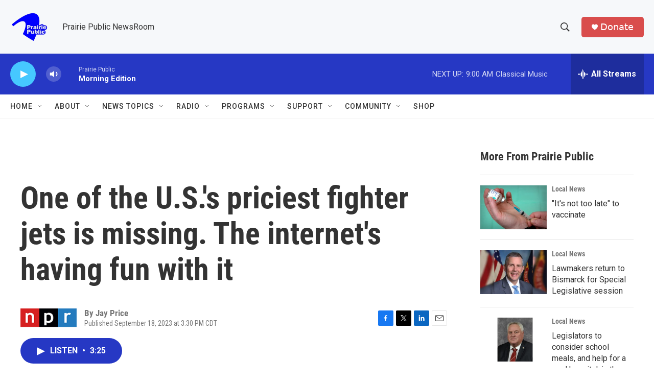

--- FILE ---
content_type: text/html; charset=utf-8
request_url: https://www.google.com/recaptcha/api2/aframe
body_size: -86
content:
<!DOCTYPE HTML><html><head><meta http-equiv="content-type" content="text/html; charset=UTF-8"></head><body><script nonce="BaV9l73fKLpv1vks366bEw">/** Anti-fraud and anti-abuse applications only. See google.com/recaptcha */ try{var clients={'sodar':'https://pagead2.googlesyndication.com/pagead/sodar?'};window.addEventListener("message",function(a){try{if(a.source===window.parent){var b=JSON.parse(a.data);var c=clients[b['id']];if(c){var d=document.createElement('img');d.src=c+b['params']+'&rc='+(localStorage.getItem("rc::a")?sessionStorage.getItem("rc::b"):"");window.document.body.appendChild(d);sessionStorage.setItem("rc::e",parseInt(sessionStorage.getItem("rc::e")||0)+1);localStorage.setItem("rc::h",'1769080271505');}}}catch(b){}});window.parent.postMessage("_grecaptcha_ready", "*");}catch(b){}</script></body></html>

--- FILE ---
content_type: text/javascript
request_url: https://polo.feathr.co/v1/analytics/match/script.js?a_id=6914ade88079880fccded009&pk=feathr
body_size: -598
content:
(function (w) {
    
        
    if (typeof w.feathr === 'function') {
        w.feathr('integrate', 'ttd', '697205cdbe7ed50002eebaa2');
    }
        
        
    if (typeof w.feathr === 'function') {
        w.feathr('match', '697205cdbe7ed50002eebaa2');
    }
        
    
}(window));